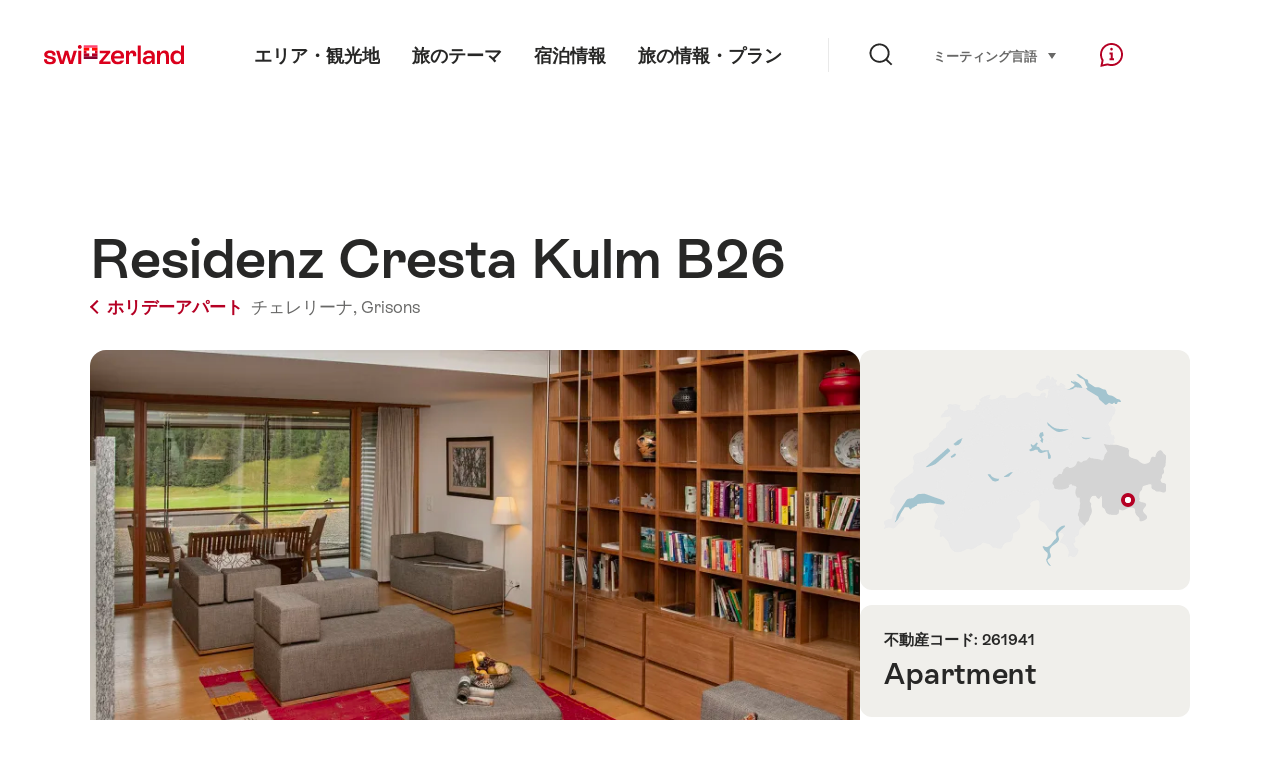

--- FILE ---
content_type: text/html; charset=utf-8
request_url: https://www.google.com/recaptcha/api2/aframe
body_size: 249
content:
<!DOCTYPE HTML><html><head><meta http-equiv="content-type" content="text/html; charset=UTF-8"></head><body><script nonce="yf9nqImei7m3QLw_hjdzaQ">/** Anti-fraud and anti-abuse applications only. See google.com/recaptcha */ try{var clients={'sodar':'https://pagead2.googlesyndication.com/pagead/sodar?'};window.addEventListener("message",function(a){try{if(a.source===window.parent){var b=JSON.parse(a.data);var c=clients[b['id']];if(c){var d=document.createElement('img');d.src=c+b['params']+'&rc='+(localStorage.getItem("rc::a")?sessionStorage.getItem("rc::b"):"");window.document.body.appendChild(d);sessionStorage.setItem("rc::e",parseInt(sessionStorage.getItem("rc::e")||0)+1);localStorage.setItem("rc::h",'1769002415754');}}}catch(b){}});window.parent.postMessage("_grecaptcha_ready", "*");}catch(b){}</script></body></html>